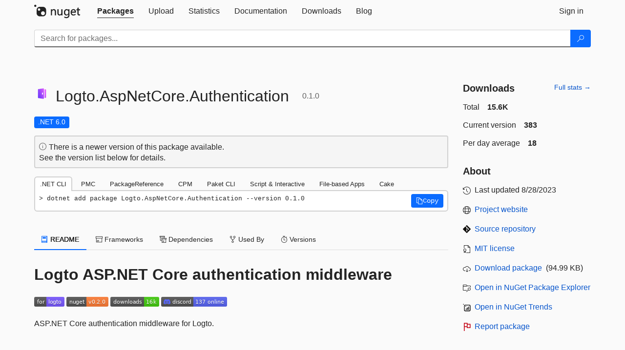

--- FILE ---
content_type: image/svg+xml;charset=utf-8
request_url: https://img.shields.io/badge/for-logto-7958ff
body_size: 283
content:
<svg xmlns="http://www.w3.org/2000/svg" width="62" height="20" role="img" aria-label="for: logto"><title>for: logto</title><linearGradient id="s" x2="0" y2="100%"><stop offset="0" stop-color="#bbb" stop-opacity=".1"/><stop offset="1" stop-opacity=".1"/></linearGradient><clipPath id="r"><rect width="62" height="20" rx="3" fill="#fff"/></clipPath><g clip-path="url(#r)"><rect width="25" height="20" fill="#555"/><rect x="25" width="37" height="20" fill="#7958ff"/><rect width="62" height="20" fill="url(#s)"/></g><g fill="#fff" text-anchor="middle" font-family="Verdana,Geneva,DejaVu Sans,sans-serif" text-rendering="geometricPrecision" font-size="110"><text aria-hidden="true" x="135" y="150" fill="#010101" fill-opacity=".3" transform="scale(.1)" textLength="150">for</text><text x="135" y="140" transform="scale(.1)" fill="#fff" textLength="150">for</text><text aria-hidden="true" x="425" y="150" fill="#010101" fill-opacity=".3" transform="scale(.1)" textLength="270">logto</text><text x="425" y="140" transform="scale(.1)" fill="#fff" textLength="270">logto</text></g></svg>